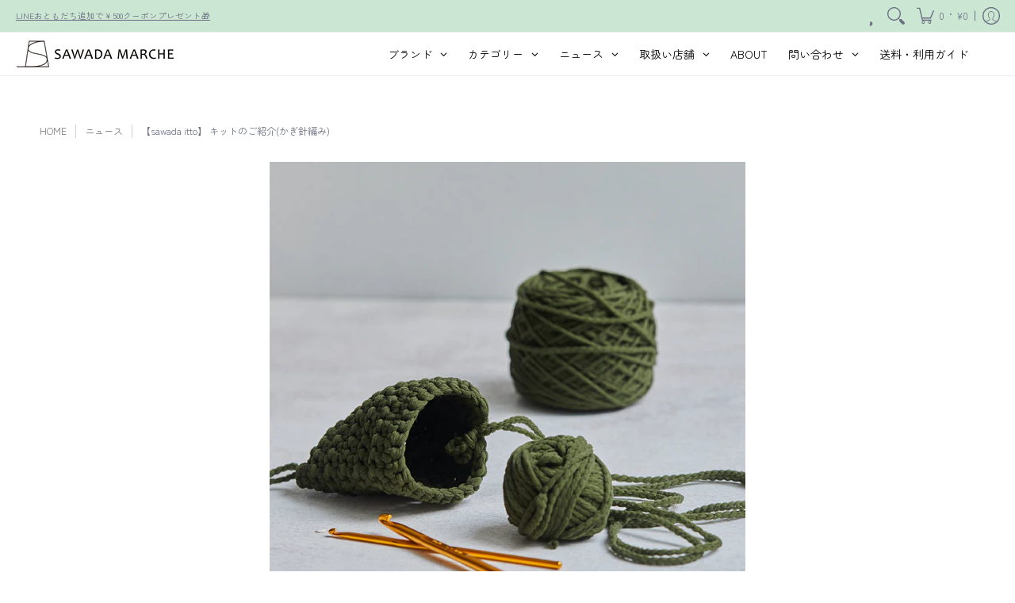

--- FILE ---
content_type: text/javascript
request_url: https://tag-plus-bucket-for-distribution.s3.ap-northeast-1.amazonaws.com/service/tMwH5na3mMzh3MC7.js
body_size: 9666
content:
'use strict';
const companyTag = 'tMwH5na3mMzh3MC7';
const appOrigin = 'https://app.tag-plus.com:443';
const gatewayVar = `const apiGateway = 'https://c9dpciuisj.execute-api.ap-northeast-1.amazonaws.com/prod';

          const collectDataEndpoint = 'https://uwaw2jmxjoi4xso2sc3ns7uphm0gexpb.lambda-url.ap-northeast-1.on.aws/';

          const conversionManagerEndpoint = 'https://d5yc53esuqz6tctlc2wtgavwum0zaful.lambda-url.ap-northeast-1.on.aws/';

          const collectFormSupportEndpoint = 'https://nnrpw5o536d43ydijojvj26rve0zltdk.lambda-url.ap-northeast-1.on.aws/';

          const rankingListEndpoint = 'https://uxgq5ruduksfesqgt5mkominsi0jsqxo.lambda-url.ap-northeast-1.on.aws/';

          const collectUgcProductEndpoint = 'https://zelhjw3vjklwwzi3y5bv67mqhy0fcijx.lambda-url.ap-northeast-1.on.aws/';

          const collectUgcGoogleReviewEndpoint = 'https://xnx2jb4lba6fc5ucejrelbs53e0tndrs.lambda-url.ap-northeast-1.on.aws/';

          const collectCompanyPvEndpoint = 'https://gy5j7xvl5nwl7moqc2bmpho3jq0ramdl.lambda-url.ap-northeast-1.on.aws/';

          const collectUgcReviewProductEndpoint = 'https://4xit7njiusbjs5mswgy56457we0iexfb.lambda-url.ap-northeast-1.on.aws/';

          `;const DevelopmentApiUrl = `${appOrigin}/ja/api/v2/unison_planet`;
let $tagplus = "";

const tagPlusScriptUrl = document.currentScript.src;
const tagPlusScriptParams = new URL(tagPlusScriptUrl).searchParams;
const tagPlusUseUgc = tagPlusScriptParams.get('u_p');

// www.のトリミング(wwwの後に数値がある場合はそれも取り除くwww2, www10など)
// AbTest.jsにも同様の処理があり変数名が被る可能性があるため定義してない場合のみ定義する
if (typeof trimUrlString != 'function') {
  window.trimUrlString = function (urlString) {
    return urlString.replace(/:\/\/www(\d+)?\./, "://");
  };
}

// httpとwww.のトリミング(wwwの後に数値がある場合はそれも取り除くwww2, www10など)
const trimDomainString = (domainString) => {
  return domainString.replace(/^(http:\/\/|https:\/\/)(www(\d+)?\.)?/, "");
};

// スクリプトを非同期で読み込む関数
const tagPlusloadScript = (src) => {
  return new Promise((resolve, reject) => {
    const script = document.createElement("script");
    script.src = src;
    script.onload = () => resolve(script);
    script.onerror = () => reject(new Error(`Scriptの読み込みに失敗しました：${src}`));
    document.body.appendChild(script);
  });
};

// CSSを非同期で読み込む関数
const tagPlusloadCSS = (href) => {
  return new Promise((resolve, reject) => {
    const link = document.createElement("link");
    link.rel = "stylesheet";
    link.href = href;
    link.onload = () => resolve(link);
    link.onerror = () => reject(new Error(`CSSの読み込みに失敗しました：${href}`));
    document.head.appendChild(link);
  });
};

// メインサービスの初期化関数
const tagplusMainServiceLoadScript = async (callback) => {
  let jQueryScript = null;
  let slickScript = null;

  try {
    // jQueryを読み込み
    jQueryScript = await tagPlusloadScript("https://ajax.googleapis.com/ajax/libs/jquery/2.1.4/jquery.min.js");

    // TODO: スライダー型Tagリスト
    const validCompanyTags = ['doNotDelete', 'ofxgdsZyRCWWGJOM', 'vZo0T0mCzcaemUBb', 'xfGRMgt0VxlAwG54', 'DUyUlAaPEtvv1frY', 'xgSMUn43ikVgTaHa', 'rFh8HJsb3vKXbDs4', 'G14PDZDiTcycWZpl', 'nSPJBIWxhIAvxDtK', 'vlWUMgNt1KZiL3cH', '42Ljj3dY8sHjmO8J'];
    if (validCompanyTags.includes(companyTag)) {
      // SlickのCSSを読み込み
      await tagPlusloadCSS(`${appOrigin}/service-js/slick/slick.css`);
      await tagPlusloadCSS(`${appOrigin}/service-js/slick/slick-theme.css`);

      // Slickのスクリプトを読み込み
      slickScript = await tagPlusloadScript(`${appOrigin}/service-js/slick/slick.js`);

    }

    // Slickロード後に$tagplusにjQueryを割り当て
    $tagplus = jQuery.noConflict(true);

    // コールバックを実行
    callback();
  } catch (error) {
    console.error("Error loading resources:", error);
  } finally {
    // スクリプトタグを削除（ロード後）
    if (jQueryScript && jQueryScript.parentNode) {
      jQueryScript.parentNode.removeChild(jQueryScript);
    }
    if (slickScript && slickScript.parentNode) {
      slickScript.parentNode.removeChild(slickScript);
    }
  }
};

function run_tagplusMainServiceLoadScript() {
  tagplusMainServiceLoadScript(
    function () {
      $tagplus
        .ajax({
          type: "get",
          dataType: "json",
          url: DevelopmentApiUrl,
          data: {
            tag: companyTag,
            domain: trimDomainString(location.origin),
            url: trimUrlString(`${location.href}`),
            userAgent: navigator.userAgent,
            use_ugc: tagPlusUseUgc // u_pパラメータを追加
          },
        })
        .then((data) => {
          if (data.ret == 0) {
            // eslint-disable-next-line no-undef
            data.js = gatewayVar + data.js;
            $tagplus.globalEval(data.js);
          }
        });
    }
  );
}
// クローラー判定メソッド
const detectRobot = (userAgent) => {
  const robots = new RegExp(
    [
      /bot/,
      /spider/,
      /crawl/,
      /APIs-Google/,
      /AdsBot/,
      /Googlebot/,
      /mediapartners/,
      /Google Favicon/,
      /FeedFetcher/,
      /Google-Read-Aloud/,
      /DuplexWeb-Google/,
      /googleweblight/,
      /bing/,
      /yandex/,
      /baidu/,
      /duckduck/,
      /Y!J-/,
      /ecosia/,
      /ia_archiver/,
      /facebook/,
      /pinterest/,
      /reddit/,
      /slack/,
      /twitter/,
      /whatsapp/,
      /youtube/,
      /semrush/,
    ]
      .map((r) => r.source)
      .join("|"),
    "i"
  );
  return robots.test(userAgent);
};

function sendPostMessage() {
  const sendDataHash = {
    height: document.documentElement.scrollHeight,
    width: document.documentElement.scrollWidth,
    url: decodeURI(location.href),
    domain: document.domain.replace(/^www\./, ""),
  };
  parent.postMessage(sendDataHash, "*");
}

/**
 * 指定されたキーに基づいてCVデータをサーバからフェッチします。
 * @param {string} key - データを識別するためのキー
 * @returns {Promise<Object>} - パースされたJSONオブジェクトとしてのCVデータ
 */
async function fetchCvData(key) {
  const response = await fetch(
    `${appOrigin}/ja/api/v2/unison_planet/cross_domain_cv_info?tag=${companyTag}&key=${key}`,
    {
      method: "GET",
      headers: {
        "Content-Type": "application/json; charset=utf-8",
      },
    }
  );

  if (!response.ok) {
    throw new Error(`HTTP error! status: ${response.status}`);
  }

  const data = await response.json();
  return JSON.parse(data.value);
}

/**
 * ローカルストレージからデータを取得する(common.jsと同様の関数)
 * @param {string} key - ローカルストレージのキー
 * @return {Object} - ローカルストレージから取得したデータ
 */
const tagplusGetStorage = (key) => {
  const obj = localStorage.getItem(key);
  if (!obj) return;
  return JSON.parse(obj);
};

/**
 * ローカルストレージにデータを保存する(common.jsと同様の関数)
 * @param {string} key - ローカルストレージのキー
 * @param {Object} data - 保存するデータ
 * @param {string} id - 保存するデータのID
 * @return {void}
 */
const _tpSetLocalStorage = (key, data, id) => {
  try {
    const associative_arr = tagplusGetStorage(key) || {};
    associative_arr[id] = data;
    localStorage.setItem(key, JSON.stringify(associative_arr));
  } catch (e) {
    console.error("ローカルストレージへの保存に失敗しました:", e);
  }
};

/**
 * フェッチされたデータをデコードしてローカルストレージに保存します。
 * @param {string} key - データのフェッチに使用するキー
 */
const decodeAndSave = async (key) => {
  try {
    const cvValues = await fetchCvData(key);
    cvValues.forEach((obj) => {
      Object.entries(obj.data).forEach(([id, value]) => {
        _tpSetLocalStorage(obj.key, value, id);
      });
    });
  } catch (e) {
    console.error("Failed to fetch or save CV data:", e);
  }
};

const loadMainScript = () => {
  const recommendCheck = new RegExp(appOrigin + "/ja/recommends");
  if (
    !recommendCheck.test(location.origin + location.pathname) &&
    !detectRobot(navigator.userAgent)
  ) {
    let loadCount = 0;
    const wait_dom_interval = setInterval(() => {
      if (document.readyState != "complete" && ++loadCount <= 108000) return;
      run_tagplusMainServiceLoadScript();
      clearInterval(wait_dom_interval);
    }, 100);
  }

  sendPostMessage();

  // URLのクエリパラメータをチェックし、必要に応じて処理
  const urlParams = new URLSearchParams(window.location.search);
  const tagPlus = urlParams.get("_tag_plus");
  if (tagPlus) {
    decodeAndSave(tagPlus);
  }
};

loadMainScript();

// ここで定義した文字列を含むURLの場合は、URL変更によるlanding.jsの実行は行わない
// 今後対象の文字列が増えるかもしれないので配列にしておく。
const EXCLUDED_URL_PATTERNS = ['vsmsc'];

// URL変更を検知して改めてlanding.jsを実行(SPA対応)
let lastUrl = location.href;
new MutationObserver(() => {
  const currentUrl = location.href;
  if (currentUrl !== lastUrl && !EXCLUDED_URL_PATTERNS.some(pattern => currentUrl.includes(pattern))) {
    lastUrl = currentUrl;
    loadMainScript();
  }
}).observe(document, { subtree: true, childList: true });


--- FILE ---
content_type: text/javascript
request_url: https://sawadamarche.com/cdn/shop/t/75/assets/aw-script.js?v=128590141460908146981706093927
body_size: -537
content:
$(function(){$(".awmainslider").slick({arrows:!0,dots:!1,speed:600,infinite:!0,slidesToShow:1,slidesToScroll:1,responsive:[{breakpoint:768,settings:{infinite:!0,slidesToShow:1,slidesToScroll:1}}]}),$(".awslider").slick({arrows:!0,dots:!1,speed:600,infinite:!0,slidesToShow:4,slidesToScroll:1,responsive:[{breakpoint:768,settings:{infinite:!0,slidesToShow:2,slidesToScroll:1}}]})});
//# sourceMappingURL=/cdn/shop/t/75/assets/aw-script.js.map?v=128590141460908146981706093927
